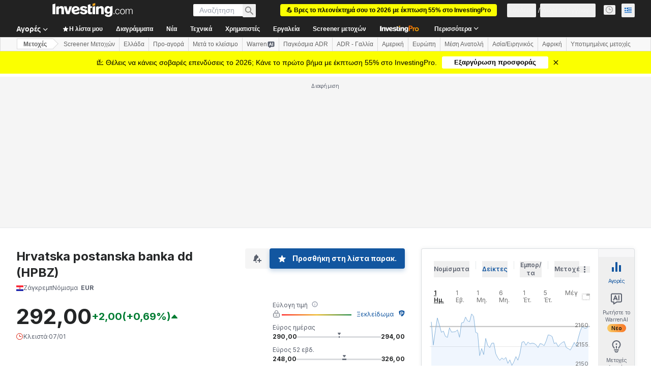

--- FILE ---
content_type: application/javascript;charset=UTF-8
request_url: https://appleid.cdn-apple.com/appleauth/static/jsapi/appleid/1/el_GR/appleid.auth.js
body_size: 19004
content:
/**
 * Copyright (c) 2025 Apple Inc. All rights reserved.
 * 
 * # Sign In with Apple License
 * 
 * **IMPORTANT:** This Sign In with Apple software is supplied to you by Apple Inc. ("Apple") in consideration of your agreement to the following terms, and your use, reproduction, or installation of this Apple software constitutes acceptance of these terms. If you do not agree with these terms, please do not use, reproduce or install this Apple software.
 * 
 * This software is licensed to you only for use with Sign In with Apple that you are authorized or legally permitted to embed or display on your website.
 *
 * The Sign In with Apple software is only licensed and intended for the purposes set forth above and may not be used for other purposes or in other contexts without Apple's prior written permission. For the sake of clarity, you may not and agree not to or enable others to, modify or create derivative works of the Sign In with Apple software.
 *
 * You may only use the Sign In with Apple software if you are enrolled in the Apple Developer Program.
 * 
 * Neither the name, trademarks, service marks or logos of Apple Inc. may be used to endorse or promote products, services without specific prior written permission from Apple. Except as expressly stated in this notice, no other rights or licenses, express or implied, are granted by Apple herein.
 * 
 * The Sign In with Apple software software is provided by Apple on an "AS IS" basis. APPLE MAKES NO WARRANTIES, EXPRESS OR IMPLIED, INCLUDING WITHOUT LIMITATION THE IMPLIED WARRANTIES OF NON-INFRINGEMENT, MERCHANTABILITY AND FITNESS FOR A PARTICULAR PURPOSE, REGARDING THE SIGN IN WITH APPLE SOFTWARE OR ITS USE AND OPERATION ALONE OR IN COMBINATION WITH YOUR PRODUCTS, SYSTEMS, OR SERVICES.  APPLE DOES NOT WARRANT THAT THE SIGN IN WITH APPLE SOFTWARE WILL MEET YOUR REQUIREMENTS, THAT THE OPERATION OF THE SIGN IN WITH APPLE SOFTWARE WILL BE UNINTERRUPTED OR ERROR-FREE, THAT DEFECTS IN THE SIGN IN WITH APPLE SOFTWARE WILL BE CORRECTED, OR THAT THE SIGN IN WITH APPLE SOFTWARE WILL BE COMPATIBLE WITH FUTURE APPLE PRODUCTS, SOFTWARE OR SERVICES. NO ORAL OR WRITTEN INFORMATION OR ADVICE GIVEN BY APPLE OR AN APPLE AUTHORIZED REPRESENTATIVE WILL CREATE A WARRANTY.
 * 
 * IN NO EVENT SHALL APPLE BE LIABLE FOR ANY DIRECT, SPECIAL, INDIRECT, INCIDENTAL OR CONSEQUENTIAL DAMAGES (INCLUDING, BUT NOT LIMITED TO, PROCUREMENT OF SUBSTITUTE GOODS OR SERVICES; LOSS OF USE, DATA, OR PROFITS; OR BUSINESS INTERRUPTION) RELATING TO OR ARISING IN ANY WAY OUT OF THE USE, REPRODUCTION, OR INSTALLATION, OF THE SIGN IN WITH APPLE SOFTWARE BY YOU OR OTHERS, HOWEVER CAUSED AND WHETHER UNDER THEORY OF CONTRACT, TORT (INCLUDING NEGLIGENCE), STRICT LIABILITY OR OTHERWISE, EVEN IF APPLE HAS BEEN ADVISED OF THE POSSIBILITY OF SUCH DAMAGE. SOME JURISDICTIONS DO NOT ALLOW THE LIMITATION OF LIABILITY FOR PERSONAL INJURY, OR OF INCIDENTAL OR CONSEQUENTIAL DAMAGES, SO THIS LIMITATION MAY NOT APPLY TO YOU. In no event shall Apple's total liability to you for all damages (other than as may be required by applicable law in cases involving personal injury) exceed the amount of fifty dollars ($50.00). The foregoing limitations will apply even if the above stated remedy fails of its essential purpose.
 * 
 * **ACKNOWLEDGEMENTS:**
 * https://appleid.cdn-apple.com/appleauth/static/jsapi/appleid/1/acknowledgements.txt
 * 
 * v1.5.6
 */

!function(e,t){"object"==typeof exports&&"undefined"!=typeof module?t(exports):"function"==typeof define&&define.amd?define(["exports"],t):t((e=e||self).AppleID={})}(this,function(e){"use strict";function t(e,t,i){return t in e?Object.defineProperty(e,t,{value:i,enumerable:!0,configurable:!0,writable:!0}):e[t]=i,e}var i,n=function(e){return"[object Array]"===Object.prototype.toString.call(e)},o=function(e,t){var i="string"==typeof e?document.getElementById(e):e;if(null!==i)return i.innerHTML=t,i},A=function(e,t){var i=arguments.length>2&&void 0!==arguments[2]?arguments[2]:"";("string"==typeof t||n(t))&&(i=t,t={}),i||(i="");var o="";for(var A in t)void 0!==t[A]&&t.hasOwnProperty(A)&&(o+=" "+A+'="'+t[A]+'"');return n(i)&&(i=i.join("")),"<"+e+o+">"+i+"</"+e+">"},r=function(e){var t="";for(var i in e)e[i]&&e.hasOwnProperty(i)&&(t+=" "+i+": "+e[i]+";");return t},l=function(e){return"number"!=typeof e||isNaN(e)?"100%":Math.floor(e)+"px"},d=function(e){var t=e.color,i=e.borderRadius,n=void 0===i?15:i,o=e.border,d=void 0!==o&&o,a=e.width,s=void 0===a?"100%":a,h=e.height,g=void 0===h?"100%":h,u=e.isSquare,f=void 0!==u&&u;return A("svg",{xmlns:"http://www.w3.org/2000/svg",style:r({overflow:"visible"}),width:l(s),height:l(g),viewBox:f?"0 0 50 50":void 0,preserveAspectRatio:f?"xMidYMin meet":void 0},A("rect",{width:l(s),height:l(g),ry:"".concat(n,"%"),fill:c(t),stroke:d?"black":void 0,"stroke-width":d?"1":void 0,"stroke-linecap":d?"round":void 0}))},a=function(e){return"black"===e?"#fff":"#000"},c=function(e){return"black"===e?"#000":"#fff"},s={"sign-in":{text:"Σύνδεση μέσω Apple",centerAlignBoundingBox:{x:0,y:-11,width:127.703125,height:14},leftAlignBoundingBox:{x:0,y:-12,width:124.5625,height:15},fontFamily:"applied-button-font-0",rtl:!1,letterSpacing:"-.022em"},continue:{text:"Συνέχεια μέσω Apple",centerAlignBoundingBox:{x:0,y:-11,width:128.8125,height:14},leftAlignBoundingBox:{x:0,y:-12,width:125.796875,height:15},fontFamily:"applied-button-font-0",rtl:!1,letterSpacing:"-.022em"},"sign-up":{text:"Εγγραφή με Apple",centerAlignBoundingBox:{x:0,y:-11,width:113.28125,height:14},leftAlignBoundingBox:{x:0,y:-12,width:108.890625,height:15},fontFamily:"applied-button-font-0",rtl:!1,letterSpacing:"-.022em"}},h=function(e){return s},g=function(e){var t=e.color,i=void 0===t?"black":t,n=e.type,o=void 0===n?"sign-in":n,c=e.border,s=void 0!==c&&c,g=e.width,u=e.height,f=e.borderRadius,p=(e.locale,h()[o]),v=function(e){var t=arguments.length>1&&void 0!==arguments[1]?arguments[1]:"black",i=h()[e],n=i.text,o=i.rtl,A=i.fontFamily,r=i.centerAlignBoundingBox,l=r.width,d=r.height,c=r.y,s=r.x;return'\n  <svg xmlns="http://www.w3.org/2000/svg" style="pointer-events: none; overflow: visible;" width="100%" height="100%">\n    <g>\n      <svg xmlns="http://www.w3.org/2000/svg" style="overflow: visible;" width="100%" height="50%" y="25%" viewBox="'.concat(s," ").concat(c," ").concat(l," ").concat(d,'" fill="').concat(a(t),'">\n        <defs>\n          <style>\n            ').concat('\n  @font-face {\n    font-family: "applied-button-font-0";\n    src: url([data-uri]) format("woff")\n  }','\n          </style>\n        </defs>\n        <text font-size="12px" ').concat("0em"!==i.letterSpacing?'textLength="'.concat(l,'"'):"",' font-family="').concat(A,'" direction="').concat(o?"rtl":"ltr",'"> ').concat(n,"</text>\n      </svg>\n    </g>\n  </svg>\n  ")}(o,i),w=r({"font-synthesis":"none","-moz-font-feature-settings":"kern","-webkit-font-smoothing":"antialiased","-moz-osx-font-smoothing":"grayscale",width:l(g),height:l(u),"min-width":"130px","max-width":"375px","min-height":"30px","max-height":"64px",position:"relative","letter-spacing":"initial"});return A("div",{style:w,role:"button",tabindex:"0","aria-label":p.text},"\n    ".concat(A("div",{style:r({"padding-right":"8%","padding-left":"8%",position:"absolute","box-sizing":"border-box",width:"100%",height:"100%"})},v),"\n    ").concat(A("div",{style:r({padding:s?"1px":void 0,width:"100%",height:"100%","box-sizing":"border-box"})},d({color:i,borderRadius:f,border:s})),"\n    "))},u=[],f=[],p=function(e,t){var i=u.indexOf(e);if(i>=0){var n=f[i];if(n)return n[t]}},v=function(e,t,i){var n=u.indexOf(e);if(n<0){var o={};o[t]=i,u.push(e),f.push(o)}else f[n]||(f[n]={}),f[n][t]=i},w=[],b=!1,m=function(e){if(null===e)return null;var t=e.getBoundingClientRect();return{width:t.width,height:t.height}},B=function(e){return e.contentBoxSize?{width:e.contentBoxSize.inlineSize,height:e.contentBoxSize.blockSize}:{width:e.contentRect.width,height:e.contentRect.height}},x=function(e){var t,i,n=p(e,"lastScheduleResizeCheckSize"),o=n||m(e),A=p(e,"lastKnownSize");A&&(i=o,(t=A).width===i.width&&t.height===i.height)||(p(e,"resizeCallback")(o),v(e,"lastKnownSize",o));v(e,"resizeCheckIsScheduled",!1)},C=function(e,t){v(e,"lastScheduleResizeCheckSize",t),p(e,"resizeCheckIsScheduled")||(v(e,"resizeCheckIsScheduled",!0),"function"==typeof requestAnimationFrame?window.requestAnimationFrame(function(){x(e)}):setTimeout(function(){x(e)},1e3/60))},y=function(e,t){v(e,"resizeCallback",t),p(e,"isObserved")||(v(e,"isObserved",!0),"undefined"!=typeof ResizeObserver?(i||(i=new ResizeObserver(function(e){var t=!0,i=!1,n=void 0;try{for(var o,A=e[Symbol.iterator]();!(t=(o=A.next()).done);t=!0){var r=o.value;C(r.target,B(r))}}catch(e){i=!0,n=e}finally{try{t||null==A.return||A.return()}finally{if(i)throw n}}})),i.observe(e)):b||(window.addEventListener("resize",function(){w.forEach(function(e){return C(e)})}),"undefined"!=typeof MutationObserver&&new MutationObserver(function(){w.forEach(function(e){return C(e)})}).observe(document,{attributes:!0,childList:!0,characterData:!0,subtree:!0}),b=!0),w.push(e))},I={small:{height:44,width:24,logoWidth:12,path:"M12.2337427,16.9879688 C12.8896607,16.9879688 13.7118677,16.5445313 14.2014966,15.9532812 C14.6449341,15.4174609 14.968274,14.6691602 14.968274,13.9208594 C14.968274,13.8192383 14.9590357,13.7176172 14.9405591,13.6344727 C14.2107349,13.6621875 13.3330982,14.1241016 12.8065162,14.7430664 C12.3907935,15.2142188 12.012024,15.9532812 12.012024,16.7108203 C12.012024,16.8216797 12.0305005,16.9325391 12.0397388,16.9694922 C12.0859302,16.9787305 12.1598365,16.9879688 12.2337427,16.9879688 Z M9.92417241,28.1662891 C10.8202857,28.1662891 11.2175318,27.5658008 12.3353638,27.5658008 C13.4716724,27.5658008 13.721106,28.1478125 14.7188404,28.1478125 C15.6980982,28.1478125 16.3540162,27.2424609 16.972981,26.3555859 C17.6658521,25.339375 17.9522388,24.3416406 17.9707154,24.2954492 C17.9060474,24.2769727 16.0306763,23.5101953 16.0306763,21.3576758 C16.0306763,19.491543 17.5088013,18.6508594 17.5919459,18.5861914 C16.612688,17.1819727 15.1253248,17.1450195 14.7188404,17.1450195 C13.6194849,17.1450195 12.7233716,17.8101758 12.1598365,17.8101758 C11.5501099,17.8101758 10.7463794,17.1819727 9.79483648,17.1819727 C7.98413335,17.1819727 6.14571538,18.6785742 6.14571538,21.5054883 C6.14571538,23.2607617 6.8293482,25.1176563 7.67003179,26.3186328 C8.39061773,27.3348438 9.01882085,28.1662891 9.92417241,28.1662891 Z"},medium:{height:44,width:31,logoWidth:17,path:"M15.7099491,14.8846154 C16.5675461,14.8846154 17.642562,14.3048315 18.28274,13.5317864 C18.8625238,12.8312142 19.2852829,11.852829 19.2852829,10.8744437 C19.2852829,10.7415766 19.2732041,10.6087095 19.2490464,10.5 C18.2948188,10.5362365 17.1473299,11.140178 16.4588366,11.9494596 C15.9152893,12.56548 15.4200572,13.5317864 15.4200572,14.5222505 C15.4200572,14.6671964 15.4442149,14.8121424 15.4562937,14.8604577 C15.5166879,14.8725366 15.6133185,14.8846154 15.7099491,14.8846154 Z M12.6902416,29.5 C13.8618881,29.5 14.3812778,28.714876 15.8428163,28.714876 C17.3285124,28.714876 17.6546408,29.4758423 18.9591545,29.4758423 C20.2395105,29.4758423 21.0971074,28.292117 21.9063891,27.1325493 C22.8123013,25.8038779 23.1867451,24.4993643 23.2109027,24.4389701 C23.1263509,24.4148125 20.6743484,23.4122695 20.6743484,20.5979021 C20.6743484,18.1579784 22.6069612,17.0588048 22.7156707,16.974253 C21.4353147,15.1382708 19.490623,15.0899555 18.9591545,15.0899555 C17.5217737,15.0899555 16.3501271,15.9596313 15.6133185,15.9596313 C14.8161157,15.9596313 13.7652575,15.1382708 12.521138,15.1382708 C10.1536872,15.1382708 7.75,17.0950413 7.75,20.7911634 C7.75,23.0861411 8.64383344,25.513986 9.74300699,27.0842339 C10.6851558,28.4129053 11.5065162,29.5 12.6902416,29.5 Z"},large:{height:44,width:39,logoWidth:21,path:"M19.8196726,13.1384615 C20.902953,13.1384615 22.2608678,12.406103 23.0695137,11.4296249 C23.8018722,10.5446917 24.3358837,9.30883662 24.3358837,8.07298156 C24.3358837,7.9051494 24.3206262,7.73731723 24.2901113,7.6 C23.0847711,7.64577241 21.6353115,8.4086459 20.7656357,9.43089638 C20.0790496,10.2090273 19.4534933,11.4296249 19.4534933,12.6807374 C19.4534933,12.8638271 19.4840083,13.0469167 19.4992657,13.1079466 C19.5755531,13.1232041 19.6976128,13.1384615 19.8196726,13.1384615 Z M16.0053051,31.6 C17.4852797,31.6 18.1413509,30.6082645 19.9875048,30.6082645 C21.8641736,30.6082645 22.2761252,31.5694851 23.923932,31.5694851 C25.5412238,31.5694851 26.6245041,30.074253 27.6467546,28.6095359 C28.7910648,26.9312142 29.2640464,25.2834075 29.2945613,25.2071202 C29.1877591,25.1766052 26.0904927,23.9102352 26.0904927,20.3552448 C26.0904927,17.2732359 28.5316879,15.8848061 28.6690051,15.7780038 C27.0517133,13.4588684 24.5952606,13.3978385 23.923932,13.3978385 C22.1082931,13.3978385 20.6283185,14.4963764 19.6976128,14.4963764 C18.6906198,14.4963764 17.36322,13.4588684 15.7917006,13.4588684 C12.8012365,13.4588684 9.765,15.9305785 9.765,20.5993643 C9.765,23.4982835 10.8940528,26.565035 12.2824825,28.548506 C13.4725652,30.2268277 14.5100731,31.6 16.0053051,31.6 Z"}},M=function(e,t,i,n){var o=I[e],r=(o.width-o.logoWidth)/2;return A("svg",{xmlns:"http://www.w3.org/2000/svg",height:l(n),width:l(i),viewBox:"".concat(r," 0 ").concat(o.logoWidth," ").concat(o.height)},A("g",{stroke:"none","stroke-width":"1",fill:"none","fill-rule":"evenodd"},A("path",{fill:a(t),"fill-rule":"nonzero",d:o.path})))},U=function(e){var t=arguments.length>1&&void 0!==arguments[1]?arguments[1]:"black",i=arguments.length>3?arguments[3]:void 0,n=arguments.length>4?arguments[4]:void 0,o=h()[e],d=o.text,c=o.rtl,s=o.fontFamily,g=o.leftAlignBoundingBox,u=g.width,f=g.x;return A("svg",{xmlns:"http://www.w3.org/2000/svg",style:r({overflow:"visible"}),width:l(i),height:l(n),preserveAspectRatio:c?"xMaxYMid meet":"xMinYMid meet",viewBox:"".concat(f," ").concat(-30*.655," ").concat(u," ").concat(30),fill:"".concat(a(t))},[A("defs",A("style",'\n  @font-face {\n    font-family: "applied-button-font-0";\n    src: url([data-uri]) format("woff")\n  }')),A("text",{"font-size":"13px",textLength:"0em"!==o.letterSpacing?u:void 0,"font-family":s,direction:c?"rtl":"ltr"},d)])},R=function(e){return"number"==typeof e&&!isNaN(e)},H=function(e,t){return t?"left"===e?"right":"left":e},N=function(e){var t=e.width,i=e.height,n=e.logoSize,o=e.labelPosition,A=e.logoPosition;(t=Math.floor(t))>375?t=375:t<130&&(t=130),(i=Math.floor(i))>64?i=64:i<30&&(i=30),o=Math.floor(o),A=Math.floor(A);var r,l,d=(l=i/(r=I[n]).height,Math.floor(r.logoWidth*l)),a=Math.floor(.5*d),c=Math.floor(.7*d),s=a+d+c,h=Math.floor(t/2);o>h?o=h:o<s&&(o=s);var g=o-c-d;A>g?A=g:A<a&&(A=a);var u=A,f=Math.floor(.08*t),p=o-u-d;return{width:t,height:i,leftMargin:u,logoWidth:d,middleMargin:p,labelWidth:t-u-f-p-d,rightMargin:f,contentWidth:t-f-u}},z=function(){var e=arguments.length>0&&void 0!==arguments[0]?arguments[0]:{},i=e.id,n=void 0===i?"appleid-button":i,a=e.color,c=void 0===a?"black":a,s=e.type,g=void 0===s?"sign-in":s,u=e.border,f=void 0!==u&&u,p=e.width,v=void 0===p?"100%":p,w=e.height,b=void 0===w?"100%":w,B=e.borderRadius,x=void 0===B?15:B,C=e.labelPosition,I=void 0===C?0:C,z=e.logoPosition,W=void 0===z?0:z,Q=e.logoSize,S=void 0===Q?"small":Q,Z=e.locale,E=void 0===Z?"":Z,j=document.getElementById(n),Y="100%"===v,k="100%"===b;if(Y||k){var G=m(j);v=Y?G.width:v,b=k?G.height:b,y(j,function(e){!function(e,t){var i=t.width,n=t.height,o=t.logoPosition,A=t.labelPosition,r=t.logoSize,d=(t.locale,t.type),a=h()[d].rtl,c=e.firstChild.childNodes,s=c[0],g=c[1],u=N({width:i,height:n,logoSize:r,labelPosition:A,logoPosition:o});s.style.width=l(u.contentWidth),s.style.height=l(u.height),s.style["padding-".concat(H("right",a))]=l(u.rightMargin),s.style["padding-".concat(H("left",a))]=l(u.leftMargin);var f=s.childNodes,p=f[0],v=f[1],w=f[2];p.setAttribute("width",l(u.logoWidth)),p.setAttribute("height",l(u.height)),v.style.width=l(u.middleMargin),v.style.height=l(u.height),w.setAttribute("width",l(u.labelWidth)),w.setAttribute("height",l(u.height)),g.setAttribute("width",l(u.width)),g.setAttribute("height",l(u.height)),g.firstChild.setAttribute("width",l(u.width)),g.firstChild.setAttribute("height",l(u.height))}(j,{width:Y?e.width:v,height:k?e.height:b,logoPosition:W,labelPosition:I,logoSize:S,locale:E,type:g})})}var P=function(e){var i,n=e.color,o=e.type,a=e.border,c=e.width,s=e.height,g=e.borderRadius,u=e.labelPosition,f=e.logoPosition,p=e.logoSize,v=e.locale;if(!R(c)||!R(s))throw new Error("width and height have to be numbers");if(!R(u)||!R(f))throw new Error("labelPosition and logoPosition have to be numbers");var w=h()[o],b=w.rtl,m=N({width:c,height:s,logoSize:p,labelPosition:u,logoPosition:f}),B=[M(p,n,m.logoWidth,m.height),A("span",{style:r({display:"inline-block",width:l(m.middleMargin),height:l(m.height)})}),U(o,n,v,m.labelWidth,s)];return b&&B.reverse(),A("div",{style:r({"font-synthesis":"none","-moz-font-feature-settings":"kern","-webkit-font-smoothing":"antialiased","-moz-osx-font-smoothing":"grayscale",position:"relative","letter-spacing":"initial"}),role:"button",tabindex:"0","aria-label":w.text},[A("div",{style:r((i={position:"absolute","box-sizing":"content-box","-webkit-box-sizing":"content-box","-moz-box-sizing":"content-box",width:l(m.contentWidth),height:l(s)},t(i,"padding-".concat(H("right",b)),l(m.rightMargin)),t(i,"padding-".concat(H("left",b)),l(m.leftMargin)),i))},B),d({color:n,borderRadius:g,border:a,width:m.width,height:m.height})])}({color:c,type:g,border:f,width:v,height:b,borderRadius:x,labelPosition:I,logoPosition:W,logoSize:S,locale:E});o(j,P)},W=function(e){var t=e.color,i=void 0===t?"black":t,n=e.size,o=e.border,c=void 0!==o&&o,s=e.borderRadius,g=(e.locale,h()["sign-in"]),u=function(e){return'\n  <svg xmlns="http://www.w3.org/2000/svg" style="overflow:visible" width="100%" height="100%" viewBox="6 6 44 44">\n      <g fill="none" fill-rule="evenodd">\n          <path fill="'.concat(a(e),'" fill-rule="nonzero" d="M28.2226562,20.3846154 C29.0546875,20.3846154 30.0976562,19.8048315 30.71875,19.0317864 C31.28125,18.3312142 31.6914062,17.352829 31.6914062,16.3744437 C31.6914062,16.2415766 31.6796875,16.1087095 31.65625,16 C30.7304687,16.0362365 29.6171875,16.640178 28.9492187,17.4494596 C28.421875,18.06548 27.9414062,19.0317864 27.9414062,20.0222505 C27.9414062,20.1671964 27.9648438,20.3121424 27.9765625,20.3604577 C28.0351562,20.3725366 28.1289062,20.3846154 28.2226562,20.3846154 Z M25.2929688,35 C26.4296875,35 26.9335938,34.214876 28.3515625,34.214876 C29.7929688,34.214876 30.109375,34.9758423 31.375,34.9758423 C32.6171875,34.9758423 33.4492188,33.792117 34.234375,32.6325493 C35.1132812,31.3038779 35.4765625,29.9993643 35.5,29.9389701 C35.4179688,29.9148125 33.0390625,28.9122695 33.0390625,26.0979021 C33.0390625,23.6579784 34.9140625,22.5588048 35.0195312,22.474253 C33.7773438,20.6382708 31.890625,20.5899555 31.375,20.5899555 C29.9804688,20.5899555 28.84375,21.4596313 28.1289062,21.4596313 C27.3554688,21.4596313 26.3359375,20.6382708 25.1289062,20.6382708 C22.8320312,20.6382708 20.5,22.5950413 20.5,26.2911634 C20.5,28.5861411 21.3671875,31.013986 22.4335938,32.5842339 C23.3476562,33.9129053 24.1445312,35 25.2929688,35 Z"></path>\n      </g>\n  </svg>')}(i),f=r({"font-synthesis":"none","-moz-font-feature-settings":"kern","-webkit-font-smoothing":"antialiased","-moz-osx-font-smoothing":"grayscale",width:l(n),height:l(n),"min-width":"30px","max-width":"64px","min-height":"30px","max-height":"64px",position:"relative"});return A("div",{style:f,role:"button",tabindex:"0","aria-label":g.text},"\n    ".concat(A("div",{style:r({position:"absolute","box-sizing":"border-box",width:"100%",height:"100%"})},u),"\n    ").concat(A("div",{style:r({padding:c?"1px":void 0,width:"100%",height:"100%","box-sizing":"border-box"})},d({color:i,borderRadius:s,border:c,isSquare:!0})),"\n    "))},Q=["0","0"],S=function(){for(var e={},t=0;t<arguments.length;t+=1)for(var i=t<0||arguments.length<=t?void 0:arguments[t],n=Object.keys(i),o=0;o<n.length;o+=1){var A=n[o];e[A]=i[A]}return e},Z={isInit:!1},E={baseURI:"https://appleid.apple.com",path:"/auth/authorize",originURI:"",env:"prod",usePopup:!1,responseType:"code id_token",responseMode:"form_post",client:{clientId:"",scope:"",redirectURI:"",state:"",nonce:""}},j="user_trigger_new_signin_flow",Y="popup_closed_by_user",k="popup_blocked_by_browser",G="AppleIDSigInLoaded",P="AppleIDSignInOnSuccess",D="AppleIDSignInOnFailure",X=function(e){var t="".concat(e.baseURI).concat(e.path,"?client_id=")+encodeURIComponent(e.client.clientId)+"&redirect_uri="+encodeURIComponent(e.client.redirectURI)+"&response_type="+encodeURIComponent(e.responseType);return["state","scope","nonce"].forEach(function(i){e.client[i]&&(t="".concat(t,"&").concat(i,"=").concat(encodeURIComponent(e.client[i])))}),e.client.codeChallenge&&(t+="&code_challenge=".concat(encodeURIComponent(e.client.codeChallenge))),e.client.codeChallengeMethod&&(t+="&code_challenge_method=".concat(encodeURIComponent(e.client.codeChallengeMethod))),t=(t=(t=e.usePopup?t+"&response_mode="+encodeURIComponent("web_message"):t+"&response_mode="+encodeURIComponent(e.responseMode))+"&frame_id="+"xxxxxxxx-xxxx-4xxx-yxxx-xxxxxxxxxxxx".replace(/[xy]/g,function(e){var t=16*Math.random()|0;return("x"==e?t:3&t|8).toString(16)}))+"&m="+Q[0]+Q[1],t+="&v=1.5.6"},L={},O={},q={},T=function(e){L[e]&&(L[e]=null),K(e,"closed"),q[e]&&(clearInterval(q[e]),q[e]=null)},V=function(e){return O[e]||(O[e]=[]),O[e]},K=function(e,t){V(e).forEach(function(e){return e(t)})},F=function(e,t){var i=window.innerWidth?window.innerWidth:document.documentElement.clientWidth?document.documentElement.clientWidth:screen.width,n=window.innerHeight?window.innerHeight:document.documentElement.clientHeight?document.documentElement.clientHeight:screen.height;return{left:i/2-e/2+window.screenLeft,top:n/2-t/2+window.screenTop}},J=F(700,700).left,_=F(700,700).top,$={strWindowFeatures:"width=".concat(700,",height=").concat(700,",left=").concat(J,",top=").concat(_,",resizable=no,location=no,menubar=no"),windowName:"AppleAuthentication"},ee=function(){var e;L[e=$.windowName]&&("function"==typeof L[e].close&&L[e].close(),T(e))},te=function(e){return ee(),t=e,i=$.windowName,n=$.strWindowFeatures,(o=window.open(t,"_blank",n))&&(L[i]=o,q[i]=setInterval(function(){o.closed&&T(i)},300)),o;var t,i,n,o},ie=function(e){return function(e,t){V(e).push(t)}($.windowName,e)},ne=[],oe=[],Ae=function(e){var t=ne.indexOf(e);ne.splice(t,1),oe.splice(t,1)},re=function(e){var t=ne.indexOf(e);return oe[t]},le=function(e){return-1!==ne.indexOf(e)},de=function(){var e,t,i;return function(e,t){ne.push(e),oe.push(t)}(e=new Promise(function(e,n){i=e,t=n}),{reject:t,resolve:i}),e},ae={},ce=E.baseURI;window.addEventListener("message",function(e){try{if(e.origin!==ce)return;var t=JSON.parse(e.data);t.method in ae&&ae[t.method](t.data)}catch(e){}},!1);var se=function(e){"dev"===e.env&&(ce=e.baseURI)},he=function(e,t){ae[e]=t},ge=function(e,t){document.dispatchEvent(function(e,t){return new CustomEvent(e,{detail:t})}(e,t))},ue=null,fe=!0,pe=!1,ve=function(){return le(ue)},we=function(e){ge(P,e),ve()&&fe&&function(e,t){le(e)&&(re(e).resolve(t),Ae(e))}(ue,e)},be=function(e){var t,i;ge(D,e),ve()&&fe&&(i=e,le(t=ue)&&(re(t).reject(i),Ae(t)))};ie(function(e){"closed"===e&&pe&&(be({error:Y}),pe=!1)}),he("oauthDone",function(e){!function(e){"error"in e?be(e):we(e),pe=!1,ee()}(e)});var me,Be,xe=function(e){var t=!(arguments.length>1&&void 0!==arguments[1])||arguments[1];ve()&&be({error:j}),fe=t,"2"!==Q[1]&&(Q[1]="1");var i=X(e);Q[1]="0";var n,o,A=!!window.Promise;if(e.usePopup){if(t&&!A)throw new Error("Promise is required to use popup, please use polyfill.");if(te(i)){if(pe=!0,t)return o=de(),ue=o}else if(ge(D,{error:k}),t)return Promise.reject({error:k})}else n=i,window.location.assign(n)},Ce=function(e){var t=arguments.length>1&&void 0!==arguments[1]?arguments[1]:E;["scope","state","nonce","usePopup","codeChallenge","codeChallengeMethod"].forEach(function(i){if(e[i])if("usePopup"===i){if("boolean"!=typeof e[i])throw new Error('The "'+i+'" should be boolean.');t[i]=e[i]}else{if("string"!=typeof e[i])throw new Error('The "'+i+'" should be a string.');t.client[i]=e[i]}})},ye=function(){var e,t,i=arguments.length>0&&void 0!==arguments[0]?arguments[0]:null,n=!(arguments.length>1&&void 0!==arguments[1])||arguments[1],o=E;if(!Z.isInit)throw new Error('The "init" function must be called first.');if(i){if(!(i instanceof Object)||Array.isArray(i))throw new Error('The "signinConfig" must be "object".');e=i,(t=Object.create(E)).client=Object.create(E.client),e.scope&&"string"==typeof e.scope&&(t.client.scope=e.scope),e.redirectURI&&"string"==typeof e.redirectURI&&(t.client.redirectURI=e.redirectURI),Ce(i,o=t)}return xe(o,n)},Ie=function(e){if(!e.clientId||"string"!=typeof e.clientId)throw new Error('The "clientId" should be a string.');if(E.client.clientId=e.clientId,!e.redirectURI||"string"!=typeof e.redirectURI)throw new Error('The "redirectURI" should be a string.');E.client.redirectURI=e.redirectURI,Ce(e),Ne(),Z.isInit=!0},Me=function(){Q[1]="2",ye(null,!1)},Ue=function(){Me()},Re=function(e){32===e.keyCode?e.preventDefault():13===e.keyCode&&(e.preventDefault(),Me())},He=function(e){32===e.keyCode&&(e.preventDefault(),Me())},Ne=function(){var e,t,i=arguments.length>0&&void 0!==arguments[0]?arguments[0]:{},n=(e=i.id,document.getElementById(e||"appleid-signin"));if(n){(t=n)&&t.firstChild&&t.removeChild(t.firstChild);var A=function(e){var t,i,n,o,A,r=e.dataset,l="center-align",d="black",a=!0,c="sign-in",s="small",h=15;return null!=r&&(r.locale&&(l=r.locale),r.mode&&(l=r.mode),r.color&&(d=r.color),r.border&&(a="false"!==r.border),r.type&&(c=r.type),r.logoSize&&(s=r.logoSize),r.borderRadius&&!isNaN(parseInt(r.borderRadius,10))&&(h=parseInt(r.borderRadius,10)),"100%"===r.width?t=r.width:r.width&&!isNaN(parseInt(r.width,10))&&(t=parseInt(r.width,10)),"100%"===r.height?i=r.height:r.height&&!isNaN(parseInt(r.height,10))&&(i=parseInt(r.height,10)),"100%"===r.size?n=r.size:r.size&&!isNaN(parseInt(r.size,10))&&(n=parseInt(r.size,10)),r.logoPosition&&!isNaN(parseInt(r.logoPosition,10))&&(o=parseInt(r.logoPosition,10)),r.labelPosition&&!isNaN(parseInt(r.labelPosition,10))&&(A=parseInt(r.labelPosition,10))),"sign in"===c&&(c="sign-in"),{mode:l,locale:"",color:d,border:a,type:c,borderRadius:h,width:t,height:i,size:n,logoPosition:o,labelPosition:A,logoSize:s}}(n),r=S({id:"appleid-signin"},A,i);"center-align"===A.mode?function(){var e=arguments.length>0&&void 0!==arguments[0]?arguments[0]:{},t=e.id,i=void 0===t?"appleid-button":t,n=e.color,A=void 0===n?"black":n,r=e.type,l=void 0===r?"sign-in":r,d=e.border,a=void 0!==d&&d,c=e.width,s=void 0===c?"100%":c,h=e.height,u=void 0===h?"100%":h,f=e.borderRadius,p=void 0===f?15:f,v=e.locale,w=g({color:A,type:l,border:a,width:s,height:u,borderRadius:p,locale:void 0===v?"":v});o(i,w)}(r):"left-align"===A.mode?z(r):"logo-only"===A.mode&&function(){var e=arguments.length>0&&void 0!==arguments[0]?arguments[0]:{},t=e.id,i=void 0===t?"appleid-button":t,n=e.color,A=void 0===n?"black":n,r=e.size,l=void 0===r?"100%":r,d=e.border,a=void 0!==d&&d,c=e.borderRadius,s=void 0===c?15:c,h=e.locale,g=W({color:A,size:l,border:a,borderRadius:s,locale:void 0===h?"":h});o(i,g)}(r),n.addEventListener("click",Ue),n.addEventListener("keydown",Re),n.addEventListener("keyup",He)}};!function(e){e.ClientId="appleid-signin-client-id",e.Scope="appleid-signin-scope",e.RedirectURI="appleid-signin-redirect-uri",e.State="appleid-signin-state",e.Nonce="appleid-signin-nonce",e.UsePopup="appleid-signin-use-popup",e.CodeChallenge="appleid-signin-code-challenge",e.CodeChallengeMethod="appleid-signin-code-challenge-method",e.DEV_URI="appleid-signin-dev-uri",e.DEV_ENV="appleid-signin-dev-env",e.DEV_PATH="appleid-signin-dev-path"}(me||(me={}));var ze,We=function(){if(!Be){Be={};for(var e=function(){var e={};return Object.keys(me).forEach(function(t){return e[me[t]]=!0}),e}(),t=document.getElementsByTagName("meta"),i="",n=0;n<t.length;n++)e[i=t[n].getAttribute("name")]&&(Be[i]=t[n].getAttribute("content"))}return Be},Qe={},Se={init:function(e){"2"===Q[0]?Q[0]="3":Q[0]="1",Qe=S({},Qe,e),Ie(e)},signIn:function(){var e=arguments.length>0&&void 0!==arguments[0]?arguments[0]:null;return ye(e)},renderButton:Ne},Ze=function(){if(t=We(),Object.keys(t).length>0){"1"===Q[0]?Q[0]="4":Q[0]="2";var e=function(){var e={clientId:"",scope:"",redirectURI:"",state:"",nonce:""},t=We();t[me.ClientId]&&(e.clientId=t[me.ClientId]),t[me.Scope]&&(e.scope=t[me.Scope]),t[me.RedirectURI]&&(e.redirectURI=t[me.RedirectURI]),t[me.State]&&(e.state=t[me.State]),t[me.Nonce]&&(e.nonce=t[me.Nonce]),t[me.UsePopup]&&(e.usePopup="true"===t[me.UsePopup]),t[me.CodeChallenge]&&(e.codeChallenge=t[me.CodeChallenge]),t[me.CodeChallengeMethod]&&(e.codeChallengeMethod=t[me.CodeChallengeMethod]);var i=t[me.DEV_ENV],n=t[me.DEV_PATH],o=t[me.DEV_URI];return(i||n||o)&&(i&&(E.env=i),n&&(E.path=n),o&&(E.baseURI=o,se(E))),e}();Ie(S({},e,Qe))}var t};"complete"===document.readyState||"loaded"===document.readyState||"interactive"===document.readyState?Ze():document.addEventListener("DOMContentLoaded",function(){Ze()}),ze=G,setTimeout(function(){return ge(ze)}),e.auth=Se,Object.defineProperty(e,"__esModule",{value:!0})});


--- FILE ---
content_type: application/javascript
request_url: https://promos.investing.com/eu-a4flkt7l2b/z9gd/9a63d23b-49c1-4335-b698-e7f3ab10af6c/gr.investing.com/jsonp/z?cb=1767837650638&callback=__dgor8psbegmynd
body_size: 735
content:
__dgor8psbegmynd({"success":true,"rand":936397,"geo":{"city":"Columbus","ip":"3.145.211.136","region_code":"OH","region_name":"Ohio","country_code":"US","latitude":39.9625,"time_zone":"America/New_York","zipcode":"43215","country_name":"United States","metro_code":535,"continent_name":"North America","longitude":-83.0061,"continent_code":"NA"},"ts":1767837651263.0,"da":"bg*br*al|Apple%bt*bm*bs*cb*bu*dl$0^j~m|131.0.0.0%v~d~f~primarySoftwareType|Robot%s~r~dg*e~b~dq*z|Blink%cn*ds*ba*ch*cc*n|Chrome%t~bl*ac~aa~g~y|macOS%ce*ah~bq*bd~dd*cq$0^cl*df*bp*ad|Desktop%bh*c~dc*dn*bi*ae~ci*cx*p~bk*de*bc*i~h|10.15.7%cd*w~cu*ck*l~u~partialIdentification*af~bz*db*ab*q~a*cp$0^dh*k|Apple%cr*ag|-"});